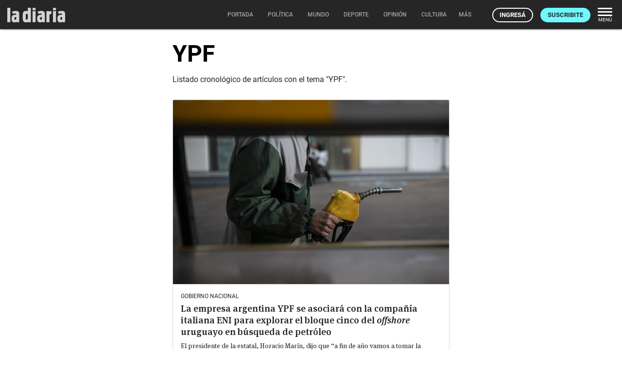

--- FILE ---
content_type: text/html; charset=utf-8
request_url: https://ladiaria.com.uy/tags/ypf/
body_size: 11411
content:
<!doctype html>

<!-- Legacy browsers support  -->
<!--[if lt IE 7]>      <html class="no-js lt-ie9 lt-ie8 lt-ie7" lang="es-UY"> <![endif]-->
<!--[if IE 7]>         <html class="no-js lt-ie9 lt-ie8" lang="es-UY"> <![endif]-->
<!--[if IE 8]>         <html class="no-js lt-ie9" lang="es-UY"> <![endif]-->
<!-- End legacy browsers support  -->
<html class="no-js" lang="es-UY">

  <head>
    <link rel="canonical" href="https://ladiaria.com.uy/tags/ypf/">
    
      <!-- Progressive Web App (PWA) -->
      <link rel="manifest" href="/static/manifest-ladiaria.json">
      <!-- End Progressive Web App (PWA) -->
    
    
      
      
        <!-- Google Tag Manager -->
        <script type="c038d382f352e578e57fd734-text/javascript">
          (function(w,d,s,l,i){w[l]=w[l]||[];w[l].push({'gtm.start':
          new Date().getTime(),event:'gtm.js'});var f=d.getElementsByTagName(s)[0],
          j=d.createElement(s),dl=l!='dataLayer'?'&l='+l:'';j.async=true;j.src=
          'https://www.googletagmanager.com/gtm.js?id='+i+dl;f.parentNode.insertBefore(j,f);
          })(window,document,'script','dataLayer','GTM-T32HCJN');
        </script>
        <!-- End Google Tag Manager -->
      
    

    <!-- Title and description -->
    <title>Artículos sobre YPF | la diaria</title>
    <meta name="description" content="Todos los artículos, noticias y entrevistas en relación al tema YPF publicados por la diaria.">
    <!-- End Title and description -->

    <!-- Meta tags base -->
    <meta charset="utf-8">
    
      <meta name="viewport" content="width=device-width, initial-scale=1">
    
    <!-- End Meta tags base -->

    <!-- RSS feed -->
    <link rel="alternate" type="application/rss+xml" href="https://ladiaria.com.uy/feeds/articulos/">
    <!-- End RSS feed -->

    <!-- Robots -->
    <meta name="robots" content="all">
    <!-- End Robots -->

    <!-- Icons -->
    
      <link rel="icon" href="/static/meta/la-diaria-favicon.ico">
      
        <link rel="apple-touch-icon" sizes="512x512" href="/static/meta/la-diaria-512x512.png">
      
      
        <link rel="apple-touch-icon" sizes="192x192" href="/static/meta/la-diaria-192x192.png">
      
      
        <link rel="apple-touch-icon" sizes="180x180" href="/static/meta/la-diaria-180x180.png">
      
      
        <link rel="icon" type="image/png" sizes="32x32" href="/static/meta/la-diaria-favicon-32x32.png">
      
      
        <link rel="icon" type="image/png" sizes="16x16" href="/static/meta/la-diaria-favicon-16x16.png">
      
    
    <meta name="theme-color" content="#F2F2F2">
    <meta name="mobile-web-app-capable" content="yes">
    <meta name="apple-mobile-web-app-title" content="la diaria">
    <meta name="apple-mobile-web-app-status-bar-style" content="default">
    <!-- End Icons -->

    <!-- CSS -->
    <link rel="stylesheet" href="/static/CACHE/css/output.e26a7b21ec3b.css" type="text/css" media="screen"><link rel="stylesheet" href="/static/CACHE/css/output.5c752d82ea6f.css" type="text/css" media="print">

    
    

    

    
    <!-- End CSS -->

    
  <!-- Open Graph (http://ogp.me) -->
  <meta property="og:title" content="Artículos sobre YPF | la diaria">


    
  <meta property="og:type" content="website">
  <meta property="og:site_name" content="la diaria">
  <meta property="og:url" content="https://ladiaria.com.uytags/ypf">
  
    <meta property="og:image" content="https://ladiaria.com.uy/static/meta/la-diaria-1000x1000.png">
  
  <!-- End Open Graph (http://ogp.me) -->


    <!-- Schema (https://schema.org) -->
    
  <script type='application/ld+json'>
    {
      "@context": "https://schema.org",
      "@graph": [
        {
          "@type": "WebSite",
          "@id": "https://ladiaria.com.uy/",
          "url": "https://ladiaria.com.uy/",
          "name": "la diaria",
          "inLanguage": "es"
        },
        {
          "@type": "CollectionPage",
          "@id": "https://ladiaria.com.uytags/ypf",
          "url": "https://ladiaria.com.uytags/ypf",
          "name": "Artículos sobre YPF",
          "isPartOf": {
            "@id": "https://ladiaria.com.uy/"
          },
          "inLanguage": "es"
        }
      ]
    }
  </script>

    <!-- End Schema (https://schema.org) -->

    <!-- Legacy browsers support  -->
    <!--[if lt IE 9]>
      <script src="/static/js/vendor/html5shiv.min.js"></script>
    <![endif]-->
    <!-- End legacy browsers support  -->

    
      <!-- User data -->
      <script type="c038d382f352e578e57fd734-text/javascript">
        LDUser = {};
        
          LDUser.is_authenticated = false;
        
      </script>
      <!-- End user data -->
    

    
    
      <script type="c038d382f352e578e57fd734-text/javascript">
        
        
        
        document.addEventListener('DOMContentLoaded', function() {
          
          const sentryScript = document.createElement('script');
          sentryScript.src = '/static/js/vendor/sentry.min.js';
          sentryScript.setAttribute('data-cfasync', 'false');

          
          sentryScript.onload = function() {
            Sentry.init({
              
              dsn: "https://f5487d4168ff4263ba7e9de853737ffa@o4510427134164992.ingest.us.sentry.io/4510427136720896",

              
              
              environment: "production",

              
              
              
              

              
              
              
              
              
              
              
              
              
              
              
              
              
              
              tracesSampleRate: 0.0,

              
              
              
              
              
              beforeSend(event, hint) {
                
                
                
                if (typeof LDUser !== 'undefined' && LDUser.is_authenticated) {
                  event.user = {
                    id: LDUser.id,
                    email: LDUser.email || undefined,
                    subscriber: LDUser.subscriber,
                    subscriber_id: LDUser.subscriber_id,
                  };
                }

                
                
                
                if (hint.originalException && hint.originalException.stack) {
                  const stack = hint.originalException.stack;
                  if (stack.includes('chrome-extension://') || stack.includes('moz-extension://')) {
                    return null;
                  }
                }

                
                
                
                if (hint.originalException && hint.originalException.message) {
                  const message = hint.originalException.message.toLowerCase();
                  const ignoredMessages = ['network request failed', 'failed to fetch', 'networkerror'];
                  if (ignoredMessages.some(ignored => message.includes(ignored))) {
                    return null;
                  }
                }

                
                return event;
              },

              
              
              
              ignoreErrors: [
                
                'top.GLOBALS',
                'canvas.contentDocument',
                'atomicFindClose',

                
                'fb_xd_fragment',

                
                'NetworkError',
                'Network request failed',
                'Failed to fetch',

                
                'ChunkLoadError',
                'Loading chunk',

                
                
                'ResizeObserver loop limit exceeded',
                'ResizeObserver loop completed with undelivered notifications',
              ],
            });

            
            
            

            
            

            
            
              Sentry.setTag('page_type', 'other');
            
          };

          
          document.head.appendChild(sentryScript);
        });
      </script>
    
    <!-- End Sentry JavaScript SDK -->

    <!-- JavaScript -->
    <script src="/static/js/index_functions.js" type="c038d382f352e578e57fd734-text/javascript"></script>
    <script src="/static/js/index_pwa_function.js" type="c038d382f352e578e57fd734-text/javascript"></script>
    <script src="/static/js/index_sw_call.js" type="c038d382f352e578e57fd734-text/javascript"></script>
    <script src="/static/admin/js/vendor/jquery/jquery.min.js" type="c038d382f352e578e57fd734-text/javascript"></script>
    
    
    <!-- End JavaScript -->

  </head>
  <body class=" interior tag-page ladiaria-pub">
    <a class="skip-main" href="#main-content">Saltar a contenido</a>
    
      <!-- Google Tag Manager (noscript) -->
      <noscript>
        <iframe src="https://www.googletagmanager.com/ns.html?id=GTM-T32HCJN"
                height="0" width="0" style="display:none;visibility:hidden"></iframe>
      </noscript>
      <!-- End Google Tag Manager (noscript) -->
    
    <!-- Legacy browser alert -->
    <!--[if lte IE 11]>
      <p class="browserupgrade">El sitio web de la diaria no funciona apropiadamente en Internet Explorer. Para una experiencia óptima te recomendamos instalar un navegador moderno como <a href="https://www.mozilla.org/firefox">Firefox</a>, <a href="https://www.google.com/chrome">Chrome</a> o <a href="https://microsoft.com/edge">Edge</a>.</p>
    <![endif]-->
    <!-- End legacy browser alert -->

    <!-- cabezal -->
    
      <header>
        

<div class="ld-print print-header">
  <img src="/static/img/logo-dark.svg" alt="Logo de la diaria" width="85" height="30" style="height:30px">
</div>
<div id="main-header" class="nav-down">
  <div class="nav-wrapper">
    <a class="header-logo emergentes" href="/"><img src="/static/img/logo-ladiaria.svg" alt="Logo de la diaria" width="119" height="42"></a>
    <div id="nav-principal">
      <nav>
        
  

<ul class="main-menu center hide-on-small-and-down ">
  <li class="nav-menu__portada">
    <a href="/"><span class="inner">Portada</span></a>
  </li>
  
    
      
        <li class="nav-menu__politica">
          <a href="/politica/"><span class="inner">Política</span>
            
          </a>
        </li>
      
    
  
    
      
        <li class="nav-menu__mundo">
          <a href="/mundo/"><span class="inner">Mundo</span>
            
          </a>
        </li>
      
    
  
    
      
        <li class="nav-menu__deporte">
          <a href="/deporte/"><span class="inner">Deporte</span>
            
          </a>
        </li>
      
    
  
    
      
        <li class="nav-menu__opinion">
          <a href="/opinion/"><span class="inner">Opinión</span>
            
          </a>
        </li>
      
    
  
    
      
        <li class="nav-menu__cultura">
          <a href="/cultura/"><span class="inner">Cultura</span>
            
          </a>
        </li>
      
    
  
    
      
        <li class="nav-menu__carnaval">
          <a href="/carnaval/"><span class="inner">Carnaval</span>
            
          </a>
        </li>
      
    
  
    
  
    
  
    
  
    
  
  
  <li class="nav-menu__radio">
    <a href="https://radio.ladiaria.com.uy/" target="_blank" rel="noopener noreferrer"><span class="inner">Radio</span></a>
  </li>

  
    <li>
      <a class="dropdown-button" data-beloworigin="true" href="#!" data-activates="emergentes-dropdown">
        <span class="inner">Emergentes
          <svg xmlns="http://www.w3.org/2000/svg" width="24" height="24" viewBox="0 0 24 24"><path d="M24,24H0V0H24Z" fill="none" opacity="0.87"/><path d="M15.88,9.29,12,13.17,8.12,9.29A1,1,0,0,0,6.71,10.7l4.59,4.59a1,1,0,0,0,1.41,0L17.3,10.7a1,1,0,0,0,0-1.41,1.017,1.017,0,0,0-1.42,0Z" class="nav-fill" fill="#a4a4a4"/></svg>
        </span>
      </a>
    </li>
  
  
  <li>
    <a class="dropdown-button" data-beloworigin="true" href="#!" data-activates="local-dropdown">
      <span class="inner">Local
        <svg xmlns="http://www.w3.org/2000/svg" width="24" height="24" viewBox="0 0 24 24"><path d="M24,24H0V0H24Z" fill="none" opacity="0.87"/><path d="M15.88,9.29,12,13.17,8.12,9.29A1,1,0,0,0,6.71,10.7l4.59,4.59a1,1,0,0,0,1.41,0L17.3,10.7a1,1,0,0,0,0-1.41,1.017,1.017,0,0,0-1.42,0Z" class="nav-fill" fill="#a4a4a4"/></svg>
      </span>
    </a>
  </li>

  
    <li class="nav-menu__apuntes">
      <a class="dropdown-button" data-beloworigin="true" href="#!" data-activates="apuntes-dropdown">
        <span class="inner">apuntes
          <svg xmlns="http://www.w3.org/2000/svg" width="24" height="24" viewBox="0 0 24 24"><path d="M24,24H0V0H24Z" fill="none" opacity="0.87"/><path d="M15.88,9.29,12,13.17,8.12,9.29A1,1,0,0,0,6.71,10.7l4.59,4.59a1,1,0,0,0,1.41,0L17.3,10.7a1,1,0,0,0,0-1.41,1.017,1.017,0,0,0-1.42,0Z" class="nav-fill" fill="#a4a4a4"/></svg>
        </span>
      </a>
    </li>
  
  
  
    <li class="nav-menu__podcast">
      <a href="https://podcasts.ladiaria.com.uy/"><span class="inner">Podcasts</span></a>
    </li>
  

  <li class="nav-menu__more">
    <button class="more-button js-ld-main-menu-toggle">
      <span class="inner">Más</span>
    </button>
  </li>
</ul>


  

  

  

  

  

  

  

  

  

  



  
    <ul id="secciones-dropdown" class="dropdown-content hide-on-small-and-down">
      
    </ul>
    <ul id="secciones-dropdown2" class="dropdown-content hide-on-small-and-down">
      
    </ul>
  



  <ul id="emergentes-dropdown" class="dropdown-content hide-on-small-and-down">
    <li><a href="/ambiente/">Ambiente</a></li><li><a href="/ciencia/">Ciencia</a></li><li><a href="/economia/">Economía</a></li><li><a href="/educacion/">Educación</a></li><li><a href="/feminismos/">Feminismos</a></li><li><a href="/justicia/">Justicia</a></li><li><a href="/salud/">Salud</a></li><li><a href="/trabajo/">Trabajo</a></li>
  </ul>



  <ul id="apuntes-dropdown" class="dropdown-content hide-on-small-and-down">
    
      <li><a href="/seccion/apuntes-del-dia/articulo_mas_reciente/">del día</a></li>
    
      <li><a href="/seccion/apuntes-de-la-semana/articulo_mas_reciente/">de la semana</a></li>
    
  </ul>



  <ul id="local-dropdown" class="dropdown-content hide-on-small-and-down">
    <li><a href="/colonia/">Colonia</a></li>
    <li><a href="/maldonado/">Maldonado</a></li>
  </ul>



        
          <ul class="navbar-right-tools right">
            
              <li>
                <a href="/usuarios/entrar/?next=/tags/ypf/" class="ut-btn ut-btn-light ut-btn-outline ut-btn-s ingresar">Ingresá</a>
              </li>
              <li class="hide-on-small-only">
                <a class="ut-btn ut-btn-s ut-btn-light suscribirse" href="/usuarios/planes/">Suscribite</a>
              </li>
            
            <li class="hide-on-small-and-down">
              <button class="nav-menu-button right js-ld-main-menu-toggle">
                <svg xmlns="http://www.w3.org/2000/svg" width="30" height="17" viewBox="0 0 30 17"><g transform="translate(-2004.711 -1047.227)"><rect width="30" height="3" rx="1.5" transform="translate(2004.711 1047.227)" fill="#fff"/><rect width="30" height="3" rx="1.5" transform="translate(2004.711 1054.227)" fill="#fff"/><rect width="30" height="3" rx="1.5" transform="translate(2004.711 1061.227)" fill="#fff"/></g></svg>
                <span>Menú</span>
              </button>
            </li>
          </ul>
        
      </nav>
    </div>
  </div>
</div>



<div id="nav-principal-full" class="full ld-main-menu js-ld-main-menu">
  <button class="right ld-main-menu__close js-ld-main-menu-toggle" aria-label="Cerrar">
    <svg xmlns="http://www.w3.org/2000/svg" width="40" height="40" viewBox="0 0 24 24"><path fill="none" d="M0 0h24v24H0V0z"/><path d="M18.3 5.71c-.39-.39-1.02-.39-1.41 0L12 10.59 7.11 5.7c-.39-.39-1.02-.39-1.41 0-.39.39-.39 1.02 0 1.41L10.59 12 5.7 16.89c-.39.39-.39 1.02 0 1.41.39.39 1.02.39 1.41 0L12 13.41l4.89 4.89c.39.39 1.02.39 1.41 0 .39-.39.39-1.02 0-1.41L13.41 12l4.89-4.89c.38-.38.38-1.02 0-1.4z"/><title>Cerrar</title></svg>
  </button>
  <div class="modal-content">
    <nav class="ld-main-menu__wrap fullnav">
      <div class="row">
        
  

<div class="today col s12 l4ths">

  
    <div class="ld-main-menu__block ld-main-menu__block--padded">
      <ul>
        <li class="ld-main-menu__item--btn">
          <a class="ut-btn ut-btn-outline" href="/usuarios/entrar/?next=/tags/ypf/">Ingresá</a>
        </li>
        <li class="ld-main-menu__item--btn">
          <a class="ut-btn ut-btn-outline" href="/usuarios/planes/">Suscribite</a>
        </li>
      </ul>
    </div>
  

</div>

<div class="col s12 l4ths">
  <div class="ld-main-menu__block">
    <span class="ld-main-menu__title">Inicio</span>
    <ul class="navmenu-list">
      <li class="ld-main-menu__item">
        <a href="/">Portada</a>
      </li>
    </ul>
  </div>
  <div class="ld-main-menu__block">
    
      <span class="ld-main-menu__title">Áreas</span>
      <ul class="navmenu-list">
        
          <li class="ld-main-menu__item">
            <a href="/politica/">Política</a>
          </li>
        
          <li class="ld-main-menu__item">
            <a href="/mundo/">Mundo</a>
          </li>
        
          <li class="ld-main-menu__item">
            <a href="/deporte/">Deporte</a>
          </li>
        
          <li class="ld-main-menu__item">
            <a href="/opinion/">Opinión</a>
          </li>
        
          <li class="ld-main-menu__item">
            <a href="/cultura/">Cultura</a>
          </li>
        
          <li class="ld-main-menu__item">
            <a href="/carnaval/">Carnaval</a>
          </li>
        
          <li class="ld-main-menu__item">
            <a href="/futuro/">Futuro</a>
          </li>
        
          <li class="ld-main-menu__item">
            <a href="/verifica/">Verifica</a>
          </li>
        
          <li class="ld-main-menu__item">
            <a href="/cotidiana/">Cotidiana</a>
          </li>
        
          <li class="ld-main-menu__item">
            <a href="/libros/">Libros</a>
          </li>
        
      </ul>
    
  </div>
  <div class="ld-main-menu__block">
    
      <span class="ld-main-menu__title">Emergentes</span>
      <ul class="navmenu-list">
        
          <li class="ld-main-menu__item">
            <a href="/ambiente/">
              
                Ambiente
              
            </a>
          </li>
        
          <li class="ld-main-menu__item">
            <a href="/ciencia/">
              
                Ciencia
              
            </a>
          </li>
        
          <li class="ld-main-menu__item">
            <a href="/economia/">
              
                Economía
              
            </a>
          </li>
        
          <li class="ld-main-menu__item">
            <a href="/educacion/">
              
                Educación
              
            </a>
          </li>
        
          <li class="ld-main-menu__item">
            <a href="/feminismos/">
              
                Feminismos
              
            </a>
          </li>
        
          <li class="ld-main-menu__item">
            <a href="/justicia/">
              
                Justicia
              
            </a>
          </li>
        
          <li class="ld-main-menu__item">
            <a href="/salud/">
              
                Salud
              
            </a>
          </li>
        
          <li class="ld-main-menu__item">
            <a href="/trabajo/">
              
                Trabajo
              
            </a>
          </li>
        
      </ul>
    
  </div>
  
  <div class="ld-main-menu__block">
    <span class="ld-main-menu__title">Local</span>
    <ul class="navmenu-list">
      <li class="ld-main-menu__item">
        <a href="/colonia/">Colonia</a>
      </li>
      <li class="ld-main-menu__item">
        <a href="/maldonado/">Maldonado</a>
      </li>
    </ul>
  </div>

</div>

<div class="col s12 l4ths">

  <div class="ld-main-menu__block">
    <span class="ld-main-menu__title">Más</span>
    <ul class="navmenu-list">
      <li class="ld-main-menu__item"><a href="/buscar/">Buscar</a></li>
      
  <li class="ld-main-menu__item">
    <a href="/radio/" target="_blank" rel="noopener noreferrer" class="radio-menu-item">
      <span>Radio</span>
      <svg width="25" height="25" viewBox="0 0 25 25" fill="none" xmlns="http://www.w3.org/2000/svg">
        <g clip-path="url(#clip0_1379_6524)">
        <path d="M14.7665 4.5C14.2229 4.5 13.7826 4.93803 13.7826 5.47884V19.1825C13.7826 19.7233 14.2229 20.1614 14.7665 20.1614C15.3101 20.1614 15.7504 19.7233 15.7504 19.1825V5.47884C15.7504 4.93803 15.3101 4.5 14.7665 4.5Z" fill="#262626"/>
        <path d="M4.92755 16.9804C4.92755 17.5212 5.36785 17.9592 5.91145 17.9592C6.45505 17.9592 6.89535 17.5212 6.89535 16.9804V7.68143C6.89535 7.14062 6.45505 6.70259 5.91145 6.70259C5.36785 6.70259 4.92755 7.14062 4.92755 7.68143V16.9804Z" fill="#262626"/>
        <path d="M17.1046 16.9804C17.1046 17.5212 17.5449 17.9592 18.0885 17.9592C18.6321 17.9592 19.0724 17.5212 19.0724 16.9804V7.68143C19.0724 7.14062 18.6321 6.70259 18.0885 6.70259C17.5449 6.70259 17.1046 7.14062 17.1046 7.68143V16.9804Z" fill="#262626"/>
        <path d="M0.5 13.7989C0.5 14.3397 0.940295 14.7777 1.4839 14.7777C2.0275 14.7777 2.4678 14.3397 2.4678 13.7989V10.8623C2.4678 10.3215 2.0275 9.88351 1.4839 9.88351C0.940295 9.88351 0.5 10.3215 0.5 10.8623V13.7989Z" fill="#262626"/>
        <path d="M10.339 16.4911C10.8826 16.4911 11.3229 16.0531 11.3229 15.5123V9.14983C11.3229 8.60902 10.8826 8.17099 10.339 8.17099C9.7954 8.17099 9.3551 8.60902 9.3551 9.14983V15.5123C9.3551 16.0531 9.7954 16.4911 10.339 16.4911Z" fill="#262626"/>
        <path d="M22.5161 16.4911C23.0597 16.4911 23.5 16.0531 23.5 15.5123V9.14983C23.5 8.60902 23.0597 8.17099 22.5161 8.17099C21.9725 8.17099 21.5322 8.60902 21.5322 9.14983V15.5123C21.5322 16.0531 21.9725 16.4911 22.5161 16.4911Z" fill="#262626"/>
        </g>
        <defs>
        <clipPath id="clip0_1379_6524">
        <rect width="24" height="24" fill="white" transform="translate(0.5 0.5)"/>
        </clipPath>
        </defs>
      </svg>
    </a>
  </li>
  <li class="ld-main-menu__item"><a href="/especiales/">Especiales</a></li>

      <li class="ld-main-menu__item"><a href="/masleidos/">Lo más leído</a></li>
      <li class="ld-main-menu__item"><a href="/en-vivo/">En vivo</a></li>
      
        <li class="ld-main-menu__item">
          <a href="/seccion/apuntes-del-dia/articulo_mas_reciente/">Apuntes del día</a>
        </li>
      
        <li class="ld-main-menu__item ld-main-menu__divider">
          <a href="/seccion/apuntes-de-la-semana/articulo_mas_reciente/">Apuntes de la semana</a>
        </li>
      
      
  
    
        
          <li class="ld-main-menu__item">
            <a href="/le-monde-diplomatique/">
              
                Le Monde
              
            </a>
          </li>
        
          <li class="ld-main-menu__item">
            <a href="/lento/">
              
                Lento
              
            </a>
          </li>
        
          <li class="ld-main-menu__item ld-main-menu__divider">
            <a href="/gigantes/">
              
                Gigantes
              
            </a>
          </li>
        
      
  
  <li class="ld-main-menu__item"><a href="/seccion/fotografia/">Fotografía</a></li>
  <li class="ld-main-menu__item"><a href="/seccion/humor/">Humor</a></li>
  <li class="ld-main-menu__item ld-main-menu__divider"><a href="/crucigramas/">Crucigramas</a></li>
  <li class="ld-main-menu__item ld-main-menu__divider">
    <a href="https://ayuda.ladiaria.com.uy/proyectos-archivados/">Archivado</a>
  </li>
  <li class="ld-main-menu__item"><a href="https://eventos.ladiaria.com.uy/" target="_blank" rel="noopener noreferrer">Eventos</a></li>
  <li class="ld-main-menu__item"><a href="https://beneficios.ladiaria.com.uy/" target="_blank" rel="noopener noreferrer">Beneficios</a></li>
  <li class="ld-main-menu__item ld-main-menu__divider"><a href="https://premio.ladiaria.com.uy/" target="_blank" rel="noopener noreferrer">Premio</a></li>
  
  <li class="ld-main-menu__item">
    <a href="/escuchar/">Escuchar <svg xmlns="http://www.w3.org/2000/svg" width="21.473" height="20.182" viewBox="0 0 21.473 20.182" class="icon"><path d="M3,11.246v4.772a1.2,1.2,0,0,0,1.193,1.193H7.772L11.7,21.136a1.2,1.2,0,0,0,2.04-.847V6.964a1.2,1.2,0,0,0-2.04-.847L7.772,10.054H4.193A1.2,1.2,0,0,0,3,11.246Zm16.1,2.386a5.369,5.369,0,0,0-2.982-4.807v9.6A5.337,5.337,0,0,0,19.1,13.632ZM16.122,4.626v.239a1.109,1.109,0,0,0,.716,1.014,8.352,8.352,0,0,1,0,15.508,1.092,1.092,0,0,0-.716,1.014v.239a1.075,1.075,0,0,0,1.443,1.014,10.722,10.722,0,0,0,0-20.041,1.07,1.07,0,0,0-1.443,1.014Z" transform="translate(-3 -3.539)" fill="#262626"/></svg></a>
  </li>
  <li class="ld-main-menu__item"><a href="https://podcasts.ladiaria.com.uy/">Podcasts</a></li>
  <li class="ld-main-menu__item"><a href="/usuarios/edicion_impresa/">Edición papel</a></li>

    </ul>
  </div>

</div>


  <div class="col s12 l4ths">
    <div class="ld-main-menu__block">
      <span class="ld-main-menu__title">Seguinos</span>
      <ul class="navmenu-list">
        <li class="ld-main-menu__item small">
          <a href="https://twitter.com/ladiaria" rel="noreferrer noopener">X <svg class="external" xmlns="http://www.w3.org/2000/svg" width="13.25" height="13.25" viewBox="0 0 13.25 13.25"><path d="M0,0H13.25V13.25H0Z" fill="none"></path><g transform="translate(1.656 1.656)"><path d="M12.385,7.969h0a.554.554,0,0,0-.552.552v3.312H4.1V4.1H7.417a.554.554,0,0,0,.552-.552h0A.554.554,0,0,0,7.417,3H4.1A1.107,1.107,0,0,0,3,4.1v7.729a1.107,1.107,0,0,0,1.1,1.1h7.729a1.107,1.107,0,0,0,1.1-1.1V8.521A.554.554,0,0,0,12.385,7.969Z" transform="translate(-3 -3)" fill="#262626"></path><path d="M15.218,3H12.3a.273.273,0,0,0-.193.469L13.175,4.54,8.869,8.847a.55.55,0,0,0,0,.778h0a.55.55,0,0,0,.778,0l4.3-4.3L15.019,6.4a.279.279,0,0,0,.475-.2V3.276A.273.273,0,0,0,15.218,3Z" transform="translate(-5.556 -3)" fill="#262626"></path></g></svg></a>
        </li>
        <li class="ld-main-menu__item small">
          <a href="https://www.facebook.com/ladiaria/" rel="noreferrer noopener">Facebook <svg class="external" xmlns="http://www.w3.org/2000/svg" width="13.25" height="13.25" viewBox="0 0 13.25 13.25"><path d="M0,0H13.25V13.25H0Z" fill="none"></path><g transform="translate(1.656 1.656)"><path d="M12.385,7.969h0a.554.554,0,0,0-.552.552v3.312H4.1V4.1H7.417a.554.554,0,0,0,.552-.552h0A.554.554,0,0,0,7.417,3H4.1A1.107,1.107,0,0,0,3,4.1v7.729a1.107,1.107,0,0,0,1.1,1.1h7.729a1.107,1.107,0,0,0,1.1-1.1V8.521A.554.554,0,0,0,12.385,7.969Z" transform="translate(-3 -3)" fill="#262626"></path><path d="M15.218,3H12.3a.273.273,0,0,0-.193.469L13.175,4.54,8.869,8.847a.55.55,0,0,0,0,.778h0a.55.55,0,0,0,.778,0l4.3-4.3L15.019,6.4a.279.279,0,0,0,.475-.2V3.276A.273.273,0,0,0,15.218,3Z" transform="translate(-5.556 -3)" fill="#262626"></path></g></svg></a>
        </li>
        <li class="ld-main-menu__item small">
          <a href="https://www.instagram.com/ladiaria/" rel="noreferrer noopener">Instagram <svg class="external" xmlns="http://www.w3.org/2000/svg" width="13.25" height="13.25" viewBox="0 0 13.25 13.25"><path d="M0,0H13.25V13.25H0Z" fill="none"></path><g transform="translate(1.656 1.656)"><path d="M12.385,7.969h0a.554.554,0,0,0-.552.552v3.312H4.1V4.1H7.417a.554.554,0,0,0,.552-.552h0A.554.554,0,0,0,7.417,3H4.1A1.107,1.107,0,0,0,3,4.1v7.729a1.107,1.107,0,0,0,1.1,1.1h7.729a1.107,1.107,0,0,0,1.1-1.1V8.521A.554.554,0,0,0,12.385,7.969Z" transform="translate(-3 -3)" fill="#262626"></path><path d="M15.218,3H12.3a.273.273,0,0,0-.193.469L13.175,4.54,8.869,8.847a.55.55,0,0,0,0,.778h0a.55.55,0,0,0,.778,0l4.3-4.3L15.019,6.4a.279.279,0,0,0,.475-.2V3.276A.273.273,0,0,0,15.218,3Z" transform="translate(-5.556 -3)" fill="#262626"></path></g></svg></a>
        </li>
        <li class="ld-main-menu__item small">
          <a href="https://t.me/ladiaria" rel="noreferrer noopener">Telegram <svg class="external" xmlns="http://www.w3.org/2000/svg" width="13.25" height="13.25" viewBox="0 0 13.25 13.25"><path d="M0,0H13.25V13.25H0Z" fill="none"></path><g transform="translate(1.656 1.656)"><path d="M12.385,7.969h0a.554.554,0,0,0-.552.552v3.312H4.1V4.1H7.417a.554.554,0,0,0,.552-.552h0A.554.554,0,0,0,7.417,3H4.1A1.107,1.107,0,0,0,3,4.1v7.729a1.107,1.107,0,0,0,1.1,1.1h7.729a1.107,1.107,0,0,0,1.1-1.1V8.521A.554.554,0,0,0,12.385,7.969Z" transform="translate(-3 -3)" fill="#262626"></path><path d="M15.218,3H12.3a.273.273,0,0,0-.193.469L13.175,4.54,8.869,8.847a.55.55,0,0,0,0,.778h0a.55.55,0,0,0,.778,0l4.3-4.3L15.019,6.4a.279.279,0,0,0,.475-.2V3.276A.273.273,0,0,0,15.218,3Z" transform="translate(-5.556 -3)" fill="#262626"></path></g></svg></a>
        </li>
        <li class="ld-main-menu__item small">
          <a href="https://www.tiktok.com/@ladiaria" rel="noreferrer noopener">TikTok <svg class="external" xmlns="http://www.w3.org/2000/svg" width="13.25" height="13.25" viewBox="0 0 13.25 13.25"><path d="M0,0H13.25V13.25H0Z" fill="none"></path><g transform="translate(1.656 1.656)"><path d="M12.385,7.969h0a.554.554,0,0,0-.552.552v3.312H4.1V4.1H7.417a.554.554,0,0,0,.552-.552h0A.554.554,0,0,0,7.417,3H4.1A1.107,1.107,0,0,0,3,4.1v7.729a1.107,1.107,0,0,0,1.1,1.1h7.729a1.107,1.107,0,0,0,1.1-1.1V8.521A.554.554,0,0,0,12.385,7.969Z" transform="translate(-3 -3)" fill="#262626"></path><path d="M15.218,3H12.3a.273.273,0,0,0-.193.469L13.175,4.54,8.869,8.847a.55.55,0,0,0,0,.778h0a.55.55,0,0,0,.778,0l4.3-4.3L15.019,6.4a.279.279,0,0,0,.475-.2V3.276A.273.273,0,0,0,15.218,3Z" transform="translate(-5.556 -3)" fill="#262626"></path></g></svg></a>
        </li>
        <li class="ld-main-menu__item small">
          <a href="https://ayuda.ladiaria.com.uy/newsletters/">Newsletters</a>
        </li>
        <li class="ld-main-menu__item small">
          <a href="https://ayuda.ladiaria.com.uy/seguir-a-la-diaria-a-traves-de-rss/">RSS</a>
        </li>
        <li class="ld-main-menu__item small">
          <a href="https://ayuda.ladiaria.com.uy/redes/">Más plataformas</a>
        </li>
      </ul>
    </div>
    <div class="ld-main-menu__block">
      <span class="ld-main-menu__title">Ayuda</span>
      <ul class="navmenu-list ">
        <li class="ld-main-menu__item small">
          <a href="https://ayuda.ladiaria.com.uy/">Centro de ayuda</a>
        </li>
        <li class="ld-main-menu__item small">
          <a href="https://ayuda.ladiaria.com.uy/tutoriales/">Tutoriales</a>
        </li>
        <li class="ld-main-menu__item small">
          <a href="https://ayuda.ladiaria.com.uy/accesibilidad/">Accesibilidad</a>
        </li>
        <li class="ld-main-menu__item small">
          <a href="https://ayuda.ladiaria.com.uy/privacidad/">Privacidad</a>
        </li>
        <li class="ld-main-menu__item small">
          <a href="/contacto/">Contacto</a>
        </li>
      </ul>
    </div>
    <div class="ld-main-menu__block">
      <span class="ld-main-menu__title">Nosotros</span>
      <ul class="navmenu-list ">
        <li class="ld-main-menu__item small">
          <a href="/sobre-la-diaria/">Sobre la diaria</a>
        </li>
        <li class="ld-main-menu__item small">
          <a href="https://ayuda.ladiaria.com.uy/equipo-de-la-diaria/">Equipo</a>
        </li>
        <li class="ld-main-menu__item small">
          <a href="https://ayuda.ladiaria.com.uy/historia-de-la-diaria/">Historia</a>
        </li>
      </ul>
    </div>
  </div>



      </div>
    </nav>
  </div>
</div>


  





      </header>
      
        <div class="pwa-prompt" style="display:none;">
          <svg width="44" height="44" viewBox="0 0 44 44" fill="none" xmlns="http://www.w3.org/2000/svg">
            <g clip-path="url(#clip0_722_4218)">
              <path d="M34.8333 31.1667V21.6333C33.9167 21.8167 33 22 32.0833 22H31.1667V33H12.8333V20.1667C12.8333 15.0333 16.8667 11 22 11C22.1833 8.61666 23.2833 6.59999 24.75 4.94999C24.2 4.21666 23.1 3.66666 22 3.66666C19.9833 3.66666 18.3333 5.31666 18.3333 7.33332V7.88332C12.8333 9.53332 9.16667 14.4833 9.16667 20.1667V31.1667L5.5 34.8333V36.6667H38.5V34.8333L34.8333 31.1667ZM18.3333 38.5C18.3333 40.5167 19.9833 42.1667 22 42.1667C24.0167 42.1667 25.6667 40.5167 25.6667 38.5H18.3333Z" fill="#262626"/>
              <path d="M38.5 11.9167C38.5 15.4 35.5667 18.3333 32.0834 18.3333C28.6 18.3333 25.6667 15.4 25.6667 11.9167C25.6667 8.43333 28.6 5.5 32.0834 5.5C35.5667 5.5 38.5 8.43333 38.5 11.9167Z" fill="#FE5B4C"/>
            </g>
            <defs><clipPath id="clip0_722_4218"><rect width="44" height="44" fill="white"/></clipPath></defs>
            <title>Ícono campana</title>
          </svg>
          <span class="title">Activá nuestras notificaciones y<br>enterate antes</span>
          <div class="actions">
            <span class="ut-btn" onclick="if (!window.__cfRLUnblockHandlers) return false; return confirmFunction();" data-cf-modified-c038d382f352e578e57fd734-="">Activar</span>
            <span class="ut-btn ut-btn-outline" style="cursor:pointer;" onclick="if (!window.__cfRLUnblockHandlers) return false; return cancelFunction();" data-cf-modified-c038d382f352e578e57fd734-="">No, gracias</span>
          </div>
          
          
        </div>
      
    

    
      
    

    <!-- Main -->
    <main class="main" id="main-content">
    

    <!-- /container -->
    
  <div class="section_background">
    <div class="container container--narrow">
      <div class="section-detail__head">
        <h1 class="section-detail__title">YPF</h1>
        <p class="section-detail__description">Listado cronológico de artículos con el tema "YPF".</p>
      </div>
      </div>
    </div>
    </div>


    
      <div class="container ">
    

    

    
  <section class="section_module container--narrow">

    
      
        

<article class="ld-grid-simple__area">

  <div class="ld-card ld-card--reg ld-card--NE">

    
    
      <a href="/politica/articulo/2025/11/la-empresa-argentina-ypf-se-asociara-con-la-compania-italiana-eni-para-explorar-el-bloque-cinco-del-offshore-uruguayo-en-busqueda-de-petroleo/">
        <img class="ld-card__img" src="/media/photologue/photos/cache/RS81285_20210525ER_0022-lpr_IkImdbS_700w.jpg" width="700"
             height="467"
             title="Archivo, mayo de 2021. · Foto: Ernesto Ryan" alt="Archivo, mayo de 2021. · Foto: Ernesto Ryan">
      </a>
    

    <div class="ld-card__body">
      <div class="ld-card__section">
        
  
    <span>Gobierno nacional</span>
  

        


  


      </div>
      <h3 class="ld-card__title ">
        <a href="/politica/articulo/2025/11/la-empresa-argentina-ypf-se-asociara-con-la-compania-italiana-eni-para-explorar-el-bloque-cinco-del-offshore-uruguayo-en-busqueda-de-petroleo/">La empresa argentina YPF se asociará con la compañía italiana ENI para explorar el bloque cinco del <em>offshore</em> uruguayo en búsqueda de petróleo</a>
      </h3>
      
        <div class="ld-card__intro">El presidente de la estatal, Horacio Marín, dijo que “a fin de año vamos a tomar la decisión de perforar o no”, pero personalmente cree que la probabilidad de hacerlo "es alta”</div>
      

      <div class="ld-card__byline-wrap">
        <div class="ld-card__byline">
          
          
            
          
          
            <div class="ld-card__date">25 de noviembre de 2025</div>
          
          



  


        </div>
      </div>
    </div>

  </div>

</article>

      
    
      
        

<article class="ld-grid-simple__area">

  <div class="ld-card ld-card--reg ld-card--NE">

    
    
      <a href="/ambiente/articulo/2023/12/ancap-firmo-contrato-con-shell-ypf-y-apa-para-la-exploracion-de-hidrocarburos-en-el-mar/">
        <img class="ld-card__img" src="/media/photologue/photos/cache/RS188714_20231126ER_058-lpr_700w.JPG" width="700"
             height="467" loading="lazy"
             title="Archivo, noviembre de 2023 · Foto: Ernesto Ryan" alt="Archivo, noviembre de 2023 · Foto: Ernesto Ryan">
      </a>
    

    <div class="ld-card__body">
      <div class="ld-card__section">
        
  
    <span>Ambiente y producción</span>
  

        


  


      </div>
      <h3 class="ld-card__title ">
        <a href="/ambiente/articulo/2023/12/ancap-firmo-contrato-con-shell-ypf-y-apa-para-la-exploracion-de-hidrocarburos-en-el-mar/">Ancap firmó contrato con Shell, YPF y APA para la exploración de hidrocarburos en el mar</a>
      </h3>
      
        <div class="ld-card__intro">Se está “entrando en una etapa nueva de la exploración de hidrocarburos en Uruguay, en la que por primera vez todo el mar territorial se encuentra bajo exploración petrolera”, celebró Alejandro Stipanicic</div>
      

      <div class="ld-card__byline-wrap">
        <div class="ld-card__byline">
          
          
            
          
          
            <div class="ld-card__date">12 de diciembre de 2023</div>
          
          



  


        </div>
      </div>
    </div>

  </div>

</article>

      
    
      
        

<article class="ld-grid-simple__area">

  <div class="ld-card ld-card--reg ld-card--NE">

    
    
      <a href="/mundo/articulo/2023/11/milei-confirmo-que-ira-por-la-privatizacion-de-los-medios-publicos-y-de-ypf-la-petrolera-estatal/">
        <img class="ld-card__img" src="/media/photologue/photos/cache/20231120ER_019_700w.JPG" width="700"
             height="467" loading="lazy"
             title="Javier Milei, tras conocerse los resultados electorales, el 19 de noviembre, en Buenos Aires. · Foto: AFP" alt="Javier Milei, tras conocerse los resultados electorales, el 19 de noviembre, en Buenos Aires. · Foto: AFP">
      </a>
    

    <div class="ld-card__body">
      <div class="ld-card__section">
        
  
    <span>Argentina</span>
  

        


  


      </div>
      <h3 class="ld-card__title ">
        <a href="/mundo/articulo/2023/11/milei-confirmo-que-ira-por-la-privatizacion-de-los-medios-publicos-y-de-ypf-la-petrolera-estatal/">Milei confirmó que irá por la privatización de los medios públicos y de YPF, la petrolera estatal</a>
      </h3>
      
        <div class="ld-card__intro">El presidente electo de Argentina aseguró que la educación y la salud son “dependencias de las provincias” y no está en su agenda intervenir en el tema</div>
      

      <div class="ld-card__byline-wrap">
        <div class="ld-card__byline">
          
          
            
          
          
            <div class="ld-card__date">20 de noviembre de 2023</div>
          
          



  


        </div>
      </div>
    </div>

  </div>

</article>

      
    

    

  </section>


    

    
      </div>
    

    </main>

    
      <footer class="footer-portada">
        


  <div class="separador-franja"></div>
  <div class="container latest_edition">
    <div class="row white-text">
      
  

<div class="today col s12 l4ths">

  
    <div class="ld-main-menu__block ld-main-menu__block--padded">
      <ul>
        <li class="ld-main-menu__item--btn">
          <a class="ut-btn ut-btn-outline" href="/usuarios/entrar/?next=/tags/ypf/">Ingresá</a>
        </li>
        <li class="ld-main-menu__item--btn">
          <a class="ut-btn ut-btn-outline" href="/usuarios/planes/">Suscribite</a>
        </li>
      </ul>
    </div>
  

</div>

<div class="col s12 l4ths">
  <div class="ld-main-menu__block">
    <span class="ld-main-menu__title">Inicio</span>
    <ul class="navmenu-list">
      <li class="ld-main-menu__item">
        <a href="/">Portada</a>
      </li>
    </ul>
  </div>
  <div class="ld-main-menu__block">
    
      <span class="ld-main-menu__title">Áreas</span>
      <ul class="navmenu-list">
        
          <li class="ld-main-menu__item">
            <a href="/politica/">Política</a>
          </li>
        
          <li class="ld-main-menu__item">
            <a href="/mundo/">Mundo</a>
          </li>
        
          <li class="ld-main-menu__item">
            <a href="/deporte/">Deporte</a>
          </li>
        
          <li class="ld-main-menu__item">
            <a href="/opinion/">Opinión</a>
          </li>
        
          <li class="ld-main-menu__item">
            <a href="/cultura/">Cultura</a>
          </li>
        
          <li class="ld-main-menu__item">
            <a href="/carnaval/">Carnaval</a>
          </li>
        
          <li class="ld-main-menu__item">
            <a href="/futuro/">Futuro</a>
          </li>
        
          <li class="ld-main-menu__item">
            <a href="/verifica/">Verifica</a>
          </li>
        
          <li class="ld-main-menu__item">
            <a href="/cotidiana/">Cotidiana</a>
          </li>
        
          <li class="ld-main-menu__item">
            <a href="/libros/">Libros</a>
          </li>
        
      </ul>
    
  </div>
  <div class="ld-main-menu__block">
    
      <span class="ld-main-menu__title">Emergentes</span>
      <ul class="navmenu-list">
        
          <li class="ld-main-menu__item">
            <a href="/ambiente/">
              
                Ambiente
              
            </a>
          </li>
        
          <li class="ld-main-menu__item">
            <a href="/ciencia/">
              
                Ciencia
              
            </a>
          </li>
        
          <li class="ld-main-menu__item">
            <a href="/economia/">
              
                Economía
              
            </a>
          </li>
        
          <li class="ld-main-menu__item">
            <a href="/educacion/">
              
                Educación
              
            </a>
          </li>
        
          <li class="ld-main-menu__item">
            <a href="/feminismos/">
              
                Feminismos
              
            </a>
          </li>
        
          <li class="ld-main-menu__item">
            <a href="/justicia/">
              
                Justicia
              
            </a>
          </li>
        
          <li class="ld-main-menu__item">
            <a href="/salud/">
              
                Salud
              
            </a>
          </li>
        
          <li class="ld-main-menu__item">
            <a href="/trabajo/">
              
                Trabajo
              
            </a>
          </li>
        
      </ul>
    
  </div>
  
  <div class="ld-main-menu__block">
    <span class="ld-main-menu__title">Local</span>
    <ul class="navmenu-list">
      <li class="ld-main-menu__item">
        <a href="/colonia/">Colonia</a>
      </li>
      <li class="ld-main-menu__item">
        <a href="/maldonado/">Maldonado</a>
      </li>
    </ul>
  </div>

</div>

<div class="col s12 l4ths">

  <div class="ld-main-menu__block">
    <span class="ld-main-menu__title">Más</span>
    <ul class="navmenu-list">
      <li class="ld-main-menu__item"><a href="/buscar/">Buscar</a></li>
      
  <li class="ld-main-menu__item">
    <a href="/radio/" target="_blank" rel="noopener noreferrer" class="radio-menu-item">
      <span>Radio</span>
      <svg width="25" height="25" viewBox="0 0 25 25" fill="none" xmlns="http://www.w3.org/2000/svg">
        <g clip-path="url(#clip0_1379_6524)">
        <path d="M14.7665 4.5C14.2229 4.5 13.7826 4.93803 13.7826 5.47884V19.1825C13.7826 19.7233 14.2229 20.1614 14.7665 20.1614C15.3101 20.1614 15.7504 19.7233 15.7504 19.1825V5.47884C15.7504 4.93803 15.3101 4.5 14.7665 4.5Z" fill="#262626"/>
        <path d="M4.92755 16.9804C4.92755 17.5212 5.36785 17.9592 5.91145 17.9592C6.45505 17.9592 6.89535 17.5212 6.89535 16.9804V7.68143C6.89535 7.14062 6.45505 6.70259 5.91145 6.70259C5.36785 6.70259 4.92755 7.14062 4.92755 7.68143V16.9804Z" fill="#262626"/>
        <path d="M17.1046 16.9804C17.1046 17.5212 17.5449 17.9592 18.0885 17.9592C18.6321 17.9592 19.0724 17.5212 19.0724 16.9804V7.68143C19.0724 7.14062 18.6321 6.70259 18.0885 6.70259C17.5449 6.70259 17.1046 7.14062 17.1046 7.68143V16.9804Z" fill="#262626"/>
        <path d="M0.5 13.7989C0.5 14.3397 0.940295 14.7777 1.4839 14.7777C2.0275 14.7777 2.4678 14.3397 2.4678 13.7989V10.8623C2.4678 10.3215 2.0275 9.88351 1.4839 9.88351C0.940295 9.88351 0.5 10.3215 0.5 10.8623V13.7989Z" fill="#262626"/>
        <path d="M10.339 16.4911C10.8826 16.4911 11.3229 16.0531 11.3229 15.5123V9.14983C11.3229 8.60902 10.8826 8.17099 10.339 8.17099C9.7954 8.17099 9.3551 8.60902 9.3551 9.14983V15.5123C9.3551 16.0531 9.7954 16.4911 10.339 16.4911Z" fill="#262626"/>
        <path d="M22.5161 16.4911C23.0597 16.4911 23.5 16.0531 23.5 15.5123V9.14983C23.5 8.60902 23.0597 8.17099 22.5161 8.17099C21.9725 8.17099 21.5322 8.60902 21.5322 9.14983V15.5123C21.5322 16.0531 21.9725 16.4911 22.5161 16.4911Z" fill="#262626"/>
        </g>
        <defs>
        <clipPath id="clip0_1379_6524">
        <rect width="24" height="24" fill="white" transform="translate(0.5 0.5)"/>
        </clipPath>
        </defs>
      </svg>
    </a>
  </li>
  <li class="ld-main-menu__item"><a href="/especiales/">Especiales</a></li>

      <li class="ld-main-menu__item"><a href="/masleidos/">Lo más leído</a></li>
      <li class="ld-main-menu__item"><a href="/en-vivo/">En vivo</a></li>
      
        <li class="ld-main-menu__item">
          <a href="/seccion/apuntes-del-dia/articulo_mas_reciente/">Apuntes del día</a>
        </li>
      
        <li class="ld-main-menu__item ld-main-menu__divider">
          <a href="/seccion/apuntes-de-la-semana/articulo_mas_reciente/">Apuntes de la semana</a>
        </li>
      
      
  
    
        
          <li class="ld-main-menu__item">
            <a href="/le-monde-diplomatique/">
              
                Le Monde
              
            </a>
          </li>
        
          <li class="ld-main-menu__item">
            <a href="/lento/">
              
                Lento
              
            </a>
          </li>
        
          <li class="ld-main-menu__item ld-main-menu__divider">
            <a href="/gigantes/">
              
                Gigantes
              
            </a>
          </li>
        
      
  
  <li class="ld-main-menu__item"><a href="/seccion/fotografia/">Fotografía</a></li>
  <li class="ld-main-menu__item"><a href="/seccion/humor/">Humor</a></li>
  <li class="ld-main-menu__item ld-main-menu__divider"><a href="/crucigramas/">Crucigramas</a></li>
  <li class="ld-main-menu__item ld-main-menu__divider">
    <a href="https://ayuda.ladiaria.com.uy/proyectos-archivados/">Archivado</a>
  </li>
  <li class="ld-main-menu__item"><a href="https://eventos.ladiaria.com.uy/" target="_blank" rel="noopener noreferrer">Eventos</a></li>
  <li class="ld-main-menu__item"><a href="https://beneficios.ladiaria.com.uy/" target="_blank" rel="noopener noreferrer">Beneficios</a></li>
  <li class="ld-main-menu__item ld-main-menu__divider"><a href="https://premio.ladiaria.com.uy/" target="_blank" rel="noopener noreferrer">Premio</a></li>
  
  <li class="ld-main-menu__item">
    <a href="/escuchar/">Escuchar <svg xmlns="http://www.w3.org/2000/svg" width="21.473" height="20.182" viewBox="0 0 21.473 20.182" class="icon"><path d="M3,11.246v4.772a1.2,1.2,0,0,0,1.193,1.193H7.772L11.7,21.136a1.2,1.2,0,0,0,2.04-.847V6.964a1.2,1.2,0,0,0-2.04-.847L7.772,10.054H4.193A1.2,1.2,0,0,0,3,11.246Zm16.1,2.386a5.369,5.369,0,0,0-2.982-4.807v9.6A5.337,5.337,0,0,0,19.1,13.632ZM16.122,4.626v.239a1.109,1.109,0,0,0,.716,1.014,8.352,8.352,0,0,1,0,15.508,1.092,1.092,0,0,0-.716,1.014v.239a1.075,1.075,0,0,0,1.443,1.014,10.722,10.722,0,0,0,0-20.041,1.07,1.07,0,0,0-1.443,1.014Z" transform="translate(-3 -3.539)" fill="#262626"/></svg></a>
  </li>
  <li class="ld-main-menu__item"><a href="https://podcasts.ladiaria.com.uy/">Podcasts</a></li>
  <li class="ld-main-menu__item"><a href="/usuarios/edicion_impresa/">Edición papel</a></li>

    </ul>
  </div>

</div>


  <div class="col s12 l4ths">
    <div class="ld-main-menu__block">
      <span class="ld-main-menu__title">Seguinos</span>
      <ul class="navmenu-list">
        <li class="ld-main-menu__item small">
          <a href="https://twitter.com/ladiaria" rel="noreferrer noopener">X <svg class="external" xmlns="http://www.w3.org/2000/svg" width="13.25" height="13.25" viewBox="0 0 13.25 13.25"><path d="M0,0H13.25V13.25H0Z" fill="none"></path><g transform="translate(1.656 1.656)"><path d="M12.385,7.969h0a.554.554,0,0,0-.552.552v3.312H4.1V4.1H7.417a.554.554,0,0,0,.552-.552h0A.554.554,0,0,0,7.417,3H4.1A1.107,1.107,0,0,0,3,4.1v7.729a1.107,1.107,0,0,0,1.1,1.1h7.729a1.107,1.107,0,0,0,1.1-1.1V8.521A.554.554,0,0,0,12.385,7.969Z" transform="translate(-3 -3)" fill="#262626"></path><path d="M15.218,3H12.3a.273.273,0,0,0-.193.469L13.175,4.54,8.869,8.847a.55.55,0,0,0,0,.778h0a.55.55,0,0,0,.778,0l4.3-4.3L15.019,6.4a.279.279,0,0,0,.475-.2V3.276A.273.273,0,0,0,15.218,3Z" transform="translate(-5.556 -3)" fill="#262626"></path></g></svg></a>
        </li>
        <li class="ld-main-menu__item small">
          <a href="https://www.facebook.com/ladiaria/" rel="noreferrer noopener">Facebook <svg class="external" xmlns="http://www.w3.org/2000/svg" width="13.25" height="13.25" viewBox="0 0 13.25 13.25"><path d="M0,0H13.25V13.25H0Z" fill="none"></path><g transform="translate(1.656 1.656)"><path d="M12.385,7.969h0a.554.554,0,0,0-.552.552v3.312H4.1V4.1H7.417a.554.554,0,0,0,.552-.552h0A.554.554,0,0,0,7.417,3H4.1A1.107,1.107,0,0,0,3,4.1v7.729a1.107,1.107,0,0,0,1.1,1.1h7.729a1.107,1.107,0,0,0,1.1-1.1V8.521A.554.554,0,0,0,12.385,7.969Z" transform="translate(-3 -3)" fill="#262626"></path><path d="M15.218,3H12.3a.273.273,0,0,0-.193.469L13.175,4.54,8.869,8.847a.55.55,0,0,0,0,.778h0a.55.55,0,0,0,.778,0l4.3-4.3L15.019,6.4a.279.279,0,0,0,.475-.2V3.276A.273.273,0,0,0,15.218,3Z" transform="translate(-5.556 -3)" fill="#262626"></path></g></svg></a>
        </li>
        <li class="ld-main-menu__item small">
          <a href="https://www.instagram.com/ladiaria/" rel="noreferrer noopener">Instagram <svg class="external" xmlns="http://www.w3.org/2000/svg" width="13.25" height="13.25" viewBox="0 0 13.25 13.25"><path d="M0,0H13.25V13.25H0Z" fill="none"></path><g transform="translate(1.656 1.656)"><path d="M12.385,7.969h0a.554.554,0,0,0-.552.552v3.312H4.1V4.1H7.417a.554.554,0,0,0,.552-.552h0A.554.554,0,0,0,7.417,3H4.1A1.107,1.107,0,0,0,3,4.1v7.729a1.107,1.107,0,0,0,1.1,1.1h7.729a1.107,1.107,0,0,0,1.1-1.1V8.521A.554.554,0,0,0,12.385,7.969Z" transform="translate(-3 -3)" fill="#262626"></path><path d="M15.218,3H12.3a.273.273,0,0,0-.193.469L13.175,4.54,8.869,8.847a.55.55,0,0,0,0,.778h0a.55.55,0,0,0,.778,0l4.3-4.3L15.019,6.4a.279.279,0,0,0,.475-.2V3.276A.273.273,0,0,0,15.218,3Z" transform="translate(-5.556 -3)" fill="#262626"></path></g></svg></a>
        </li>
        <li class="ld-main-menu__item small">
          <a href="https://t.me/ladiaria" rel="noreferrer noopener">Telegram <svg class="external" xmlns="http://www.w3.org/2000/svg" width="13.25" height="13.25" viewBox="0 0 13.25 13.25"><path d="M0,0H13.25V13.25H0Z" fill="none"></path><g transform="translate(1.656 1.656)"><path d="M12.385,7.969h0a.554.554,0,0,0-.552.552v3.312H4.1V4.1H7.417a.554.554,0,0,0,.552-.552h0A.554.554,0,0,0,7.417,3H4.1A1.107,1.107,0,0,0,3,4.1v7.729a1.107,1.107,0,0,0,1.1,1.1h7.729a1.107,1.107,0,0,0,1.1-1.1V8.521A.554.554,0,0,0,12.385,7.969Z" transform="translate(-3 -3)" fill="#262626"></path><path d="M15.218,3H12.3a.273.273,0,0,0-.193.469L13.175,4.54,8.869,8.847a.55.55,0,0,0,0,.778h0a.55.55,0,0,0,.778,0l4.3-4.3L15.019,6.4a.279.279,0,0,0,.475-.2V3.276A.273.273,0,0,0,15.218,3Z" transform="translate(-5.556 -3)" fill="#262626"></path></g></svg></a>
        </li>
        <li class="ld-main-menu__item small">
          <a href="https://www.tiktok.com/@ladiaria" rel="noreferrer noopener">TikTok <svg class="external" xmlns="http://www.w3.org/2000/svg" width="13.25" height="13.25" viewBox="0 0 13.25 13.25"><path d="M0,0H13.25V13.25H0Z" fill="none"></path><g transform="translate(1.656 1.656)"><path d="M12.385,7.969h0a.554.554,0,0,0-.552.552v3.312H4.1V4.1H7.417a.554.554,0,0,0,.552-.552h0A.554.554,0,0,0,7.417,3H4.1A1.107,1.107,0,0,0,3,4.1v7.729a1.107,1.107,0,0,0,1.1,1.1h7.729a1.107,1.107,0,0,0,1.1-1.1V8.521A.554.554,0,0,0,12.385,7.969Z" transform="translate(-3 -3)" fill="#262626"></path><path d="M15.218,3H12.3a.273.273,0,0,0-.193.469L13.175,4.54,8.869,8.847a.55.55,0,0,0,0,.778h0a.55.55,0,0,0,.778,0l4.3-4.3L15.019,6.4a.279.279,0,0,0,.475-.2V3.276A.273.273,0,0,0,15.218,3Z" transform="translate(-5.556 -3)" fill="#262626"></path></g></svg></a>
        </li>
        <li class="ld-main-menu__item small">
          <a href="https://ayuda.ladiaria.com.uy/newsletters/">Newsletters</a>
        </li>
        <li class="ld-main-menu__item small">
          <a href="https://ayuda.ladiaria.com.uy/seguir-a-la-diaria-a-traves-de-rss/">RSS</a>
        </li>
        <li class="ld-main-menu__item small">
          <a href="https://ayuda.ladiaria.com.uy/redes/">Más plataformas</a>
        </li>
      </ul>
    </div>
    <div class="ld-main-menu__block">
      <span class="ld-main-menu__title">Ayuda</span>
      <ul class="navmenu-list ">
        <li class="ld-main-menu__item small">
          <a href="https://ayuda.ladiaria.com.uy/">Centro de ayuda</a>
        </li>
        <li class="ld-main-menu__item small">
          <a href="https://ayuda.ladiaria.com.uy/tutoriales/">Tutoriales</a>
        </li>
        <li class="ld-main-menu__item small">
          <a href="https://ayuda.ladiaria.com.uy/accesibilidad/">Accesibilidad</a>
        </li>
        <li class="ld-main-menu__item small">
          <a href="https://ayuda.ladiaria.com.uy/privacidad/">Privacidad</a>
        </li>
        <li class="ld-main-menu__item small">
          <a href="/contacto/">Contacto</a>
        </li>
      </ul>
    </div>
    <div class="ld-main-menu__block">
      <span class="ld-main-menu__title">Nosotros</span>
      <ul class="navmenu-list ">
        <li class="ld-main-menu__item small">
          <a href="/sobre-la-diaria/">Sobre la diaria</a>
        </li>
        <li class="ld-main-menu__item small">
          <a href="https://ayuda.ladiaria.com.uy/equipo-de-la-diaria/">Equipo</a>
        </li>
        <li class="ld-main-menu__item small">
          <a href="https://ayuda.ladiaria.com.uy/historia-de-la-diaria/">Historia</a>
        </li>
      </ul>
    </div>
  </div>



    </div>
  </div>


  <div class="row">
    <div class="col s12 center">
      <a href="/" title="Ir a portada" class="header-logo">
        
  <svg xmlns="http://www.w3.org/2000/svg" width="159" height="40" viewBox="0 0 256.54 64.704"><g transform="translate(22618.9 -2718.1)"><g transform="translate(-22618.9 2718.1)"><rect width="13.291" height="10.589" transform="translate(112.314 0.438)" fill="#262626" class="dofill" /><rect width="13.291" height="10.589" transform="translate(202.939 0.438)" fill="#262626" class="dofill"/><path d="M26.055-1528.431c-3.87-4.089-4.455-10-4.455-21.689,0-11.173.511-18.476,4.747-22.492,1.9-1.753,4.6-3.14,9.055-3.14,4.309,0,6.864.511,9.055,1.825V-1589.7H57.748v64.336l-11.173.146-.365-2.41C43.362-1525.583,40-1525,34.891-1525A11.425,11.425,0,0,1,26.055-1528.431Zm18.4-21.251c0-10.735-.511-13.218-5.112-13.218-3.87,0-4.309,2.483-4.309,13.218,0,10.662.511,12.634,4.309,12.634C43.873-1537.048,44.457-1538.874,44.457-1549.682Z" transform="translate(46.679 1589.7)" fill="#262626" fill-rule="evenodd" class="dofill" /><path d="M-71.9-1589.6h13.364v64.19H-71.9Z" transform="translate(71.9 1589.673)" fill="#262626" class="dofill"/><path d="M-11.77-1555.172c0-5.185-.876-9.274-2.921-11.538-2.264-2.556-6.572-4.09-12.341-4.09a57.932,57.932,0,0,0-16.5,2.921l3.067,10.443a30.337,30.337,0,0,1,12.56-1.753c1.607.219,2.921,1.68,2.994,5.477h-.8c-14.313,0-20.082,3.213-20.082,17.161,0,13.51,4.747,16.65,12.853,16.65,5.112,0,7.741-.8,9.712-2.629l.511,2.337,10.735-.292Zm-13.145,11.9.073,5.55c0,4.308-.657,6.5-4.747,6.5-2.775,0-3.359-1.533-3.359-6.353C-32.947-1541.882-32.436-1543.269-24.915-1543.269Z" transform="translate(64.86 1584.602)" fill="#262626" class="dofill" fill-rule="evenodd"/><path d="M266.83-1555.172c0-5.185-.876-9.274-2.921-11.538-2.264-2.556-6.572-4.09-12.341-4.09a57.434,57.434,0,0,0-16.5,2.921l3.067,10.443a30.337,30.337,0,0,1,12.56-1.753c1.607.219,2.921,1.68,2.994,5.477h-.8c-14.313,0-20.082,3.213-20.082,17.161,0,13.51,4.747,16.65,12.853,16.65,5.112,0,7.741-.8,9.712-2.629l.511,2.337,10.735-.292Zm-13.072,11.9.073,5.55c0,4.308-.657,6.5-4.747,6.5-2.775,0-3.359-1.533-3.359-6.353C245.726-1541.882,246.164-1543.269,253.758-1543.269Z" transform="translate(-10.29 1584.602)" fill="#262626"  class="dofill" fill-rule="evenodd"/><rect width="13.291" height="49.804" transform="translate(202.939 14.532)" fill="#262626" class="dofill" /><path d="M165.8-1569.243l11.1-.657.584,2.7c2.41-1.9,5.477-2.629,10.516-2.7v13.072c-5.915.146-8.836,1.9-8.836,8.617v28.115H165.8Z" transform="translate(7.782 1584.359)" fill="#262626" class="dofill" /><path d="M143.63-1555.172c0-5.185-.8-9.274-2.921-11.538-2.264-2.556-6.572-4.09-12.341-4.09a57.932,57.932,0,0,0-16.5,2.921l3.067,10.443a30.338,30.338,0,0,1,12.56-1.753c1.607.219,2.921,1.68,2.994,5.477h-.8c-14.313,0-20.082,3.213-20.082,17.161,0,13.51,4.747,16.65,12.853,16.65,5.112,0,7.741-.8,9.712-2.629l.511,2.337,10.735-.292Zm-13.145,11.9.073,5.55c0,4.308-.657,6.5-4.747,6.5-2.775,0-3.359-1.533-3.359-6.353C122.453-1541.882,122.964-1543.269,130.485-1543.269Z" transform="translate(22.942 1584.602)" fill="#262626"  class="dofill" fill-rule="evenodd"/><rect width="13.291" height="49.804" transform="translate(112.314 14.532)" fill="#262626"  class="dofill" /><path d="M26.055-1528.431c-3.87-4.089-4.455-10-4.455-21.689,0-11.173.511-18.476,4.747-22.492,1.9-1.753,4.6-3.14,9.055-3.14,4.309,0,6.864.511,9.055,1.825V-1589.7H57.748v64.336l-11.173.146-.365-2.41C43.362-1525.583,40-1525,34.891-1525A11.425,11.425,0,0,1,26.055-1528.431Zm18.4-21.251c0-10.735-.511-13.218-5.112-13.218-3.87,0-4.309,2.483-4.309,13.218,0,10.662.511,12.634,4.309,12.634C43.873-1537.048,44.457-1538.874,44.457-1549.682Z" transform="translate(46.679 1589.7)" fill="#262626" class="dofill" fill-rule="evenodd"/><path d="M-71.9-1589.6h13.364v64.19H-71.9Z" transform="translate(71.9 1589.673)" fill="#262626" class="dofill" /><path d="M-11.77-1555.172c0-5.185-.876-9.274-2.921-11.538-2.264-2.556-6.572-4.09-12.341-4.09a57.932,57.932,0,0,0-16.5,2.921l3.067,10.443a30.337,30.337,0,0,1,12.56-1.753c1.607.219,2.921,1.68,2.994,5.477h-.8c-14.313,0-20.082,3.213-20.082,17.161,0,13.51,4.747,16.65,12.853,16.65,5.112,0,7.741-.8,9.712-2.629l.511,2.337,10.735-.292Zm-13.145,11.9.073,5.55c0,4.308-.657,6.5-4.747,6.5-2.775,0-3.359-1.533-3.359-6.353C-32.947-1541.882-32.436-1543.269-24.915-1543.269Z" transform="translate(64.86 1584.602)" fill="#262626" class="dofill" fill-rule="evenodd"/><path d="M266.83-1555.172c0-5.185-.876-9.274-2.921-11.538-2.264-2.556-6.572-4.09-12.341-4.09a57.434,57.434,0,0,0-16.5,2.921l3.067,10.443a30.337,30.337,0,0,1,12.56-1.753c1.607.219,2.921,1.68,2.994,5.477h-.8c-14.313,0-20.082,3.213-20.082,17.161,0,13.51,4.747,16.65,12.853,16.65,5.112,0,7.741-.8,9.712-2.629l.511,2.337,10.735-.292Zm-13.072,11.9.073,5.55c0,4.308-.657,6.5-4.747,6.5-2.775,0-3.359-1.533-3.359-6.353C245.726-1541.882,246.164-1543.269,253.758-1543.269Z" transform="translate(-10.29 1584.602)" fill="#262626" fill-rule="evenodd" class="dofill" /><rect width="13.291" height="49.804" transform="translate(202.939 14.532)" fill="#262626" class="dofill"/><path d="M165.8-1569.243l11.1-.657.584,2.7c2.41-1.9,5.477-2.629,10.516-2.7v13.072c-5.915.146-8.836,1.9-8.836,8.617v28.115H165.8Z" transform="translate(7.782 1584.359)" fill="#262626" class="dofill" /><path d="M143.63-1555.172c0-5.185-.8-9.274-2.921-11.538-2.264-2.556-6.572-4.09-12.341-4.09a57.932,57.932,0,0,0-16.5,2.921l3.067,10.443a30.338,30.338,0,0,1,12.56-1.753c1.607.219,2.921,1.68,2.994,5.477h-.8c-14.313,0-20.082,3.213-20.082,17.161,0,13.51,4.747,16.65,12.853,16.65,5.112,0,7.741-.8,9.712-2.629l.511,2.337,10.735-.292Zm-13.145,11.9.073,5.55c0,4.308-.657,6.5-4.747,6.5-2.775,0-3.359-1.533-3.359-6.353C122.453-1541.882,122.964-1543.269,130.485-1543.269Z" transform="translate(22.942 1584.602)" fill="#262626" class="dofill" fill-rule="evenodd"/><rect width="13.291" height="49.804" transform="translate(112.314 14.532)" fill="#262626" class="dofill" /><rect width="13.291" height="10.589" transform="translate(112.314 0.438)" fill="#262626" class="dofill"/></g></g></svg>

      </a>
    </div>
  </div>







      </footer>
    

    
      <div id="nav-mobile" class="nav-mobile navbar-fixed">
        <nav>
          <div class="nav-wrapper">
            <ul class="center row">
              
                

<li class="col s5ths">
  <a class="nav-menu-button" href="/">
    <svg width="24" height="24" fill="none" xmlns="http://www.w3.org/2000/svg"><path d="M10 19v-5h4v5c0 .55.45 1 1 1h3c.55 0 1-.45 1-1v-7h1.7c.46 0 .68-.57.33-.87L12.67 3.6c-.38-.34-.96-.34-1.34 0l-8.36 7.53c-.34.3-.13.87.33.87H5v7c0 .55.45 1 1 1h3c.55 0 1-.45 1-1z" fill="#262626"/></svg>
    <span class="nav-mobile__icon-text">Portada</span>
  </a>
</li>



  <li class="col s5ths">
    
      <a class="nav-menu-button" href="/masleidos/">
        <svg xmlns="http://www.w3.org/2000/svg" width="24" height="24" viewBox="0 0 24 24"><path d="M0,0H24V24H0Z" fill="none"/><path d="M20.114,7.042,21.88,8.808,15.9,14.792l-4.034-4.034a1.221,1.221,0,0,0-1.729,0L2.776,18.127a1.223,1.223,0,0,0,1.729,1.729l6.487-6.5,4.034,4.034a1.221,1.221,0,0,0,1.729,0l6.854-6.842,1.766,1.766a.612.612,0,0,0,1.042-.429V6.613a.59.59,0,0,0-.6-.613h-5.26a.613.613,0,0,0-.441,1.042Z" transform="translate(-2.417 -1.19)" fill="#262626"/></svg>
        <span class="nav-mobile__icon-text">Lo más leído</span>
      </a>
    
  </li>


  <li class="col s5ths">
    <a class="nav-menu-button" href="/seccion/apuntes-del-dia/articulo_mas_reciente/">
      <svg xmlns="http://www.w3.org/2000/svg" width="24" height="24" viewBox="0 0 24 24"><path d="M0,0H24V24H0Z" fill="none"/><path d="M3,17.46V20.5a.5.5,0,0,0,.5.5H6.54a.469.469,0,0,0,.35-.15L17.81,9.94,14.06,6.19,3.15,17.1a.491.491,0,0,0-.15.36ZM20.71,7.04a1,1,0,0,0,0-1.41L18.37,3.29a1,1,0,0,0-1.41,0L15.13,5.12l3.75,3.75,1.83-1.83Z" fill="#262626"/></svg>
      <span class="nav-mobile__icon-text">Apuntes</span>
    </a>
  </li>


  

  <li class="col s5ths">
    <a class="nav-menu-button" href="/radio/" target="_blank" rel="noopener noreferrer">
      <svg width="24" height="24" viewBox="0 0 24 24" fill="none" xmlns="http://www.w3.org/2000/svg">
        <mask id="mask0_1526_4429" style="mask-type:luminance" maskUnits="userSpaceOnUse" x="0" y="0" width="24" height="24">
        <path d="M23.52 0.47998H0.48V23.52H23.52V0.47998Z" fill="white"/>
        </mask>
        <g mask="url(#mask0_1526_4429)">
        <path d="M14.1758 4.31995C13.654 4.31995 13.2313 4.74045 13.2313 5.25963V18.4151C13.2313 18.9343 13.654 19.3549 14.1758 19.3549C14.6977 19.3549 15.1204 18.9343 15.1204 18.4151V5.25963C15.1204 4.74045 14.6977 4.31995 14.1758 4.31995Z" fill="#262626"/>
        <path d="M4.73045 16.3011C4.73045 16.8203 5.15313 17.2408 5.67499 17.2408C6.19685 17.2408 6.61953 16.8203 6.61953 16.3011V7.37413C6.61953 6.85496 6.19685 6.43445 5.67499 6.43445C5.15313 6.43445 4.73045 6.85496 4.73045 7.37413V16.3011Z" fill="#262626"/>
        <path d="M16.4204 16.3011C16.4204 16.8203 16.8431 17.2408 17.365 17.2408C17.8868 17.2408 18.3095 16.8203 18.3095 16.3011V7.37413C18.3095 6.85496 17.8868 6.43445 17.365 6.43445C16.8431 6.43445 16.4204 6.85496 16.4204 7.37413V16.3011Z" fill="#262626"/>
        <path d="M0.48 13.2469C0.48 13.7661 0.902683 14.1866 1.42454 14.1866C1.9464 14.1866 2.36909 13.7661 2.36909 13.2469V10.4278C2.36909 9.90863 1.9464 9.48816 1.42454 9.48816C0.902683 9.48816 0.48 9.90863 0.48 10.4278V13.2469Z" fill="#262626"/>
        <path d="M9.92544 15.8314C10.4473 15.8314 10.87 15.4109 10.87 14.8918V8.7838C10.87 8.26462 10.4473 7.84412 9.92544 7.84412C9.40358 7.84412 8.9809 8.26462 8.9809 8.7838V14.8918C8.9809 15.4109 9.40358 15.8314 9.92544 15.8314Z" fill="#262626"/>
        <path d="M21.6155 15.8314C22.1373 15.8314 22.56 15.4109 22.56 14.8918V8.7838C22.56 8.26462 22.1373 7.84412 21.6155 7.84412C21.0936 7.84412 20.6709 8.26462 20.6709 8.7838V14.8918C20.6709 15.4109 21.0936 15.8314 21.6155 15.8314Z" fill="#262626"/>
        </g>
      </svg>
      <span class="nav-mobile__icon-text">Radio</span>
    </a>
  </li>



<li class="col s5ths">
  <a href="#" class="nav-menu-button right nav-menu-button-toggle js-ld-main-menu-toggle">
    <svg width="24" height="24" fill="none" xmlns="http://www.w3.org/2000/svg"><path d="M4 18h16c.55 0 1-.45 1-1s-.45-1-1-1H4c-.55 0-1 .45-1 1s.45 1 1 1zm0-5h16c.55 0 1-.45 1-1s-.45-1-1-1H4c-.55 0-1 .45-1 1s.45 1 1 1zM3 7c0 .55.45 1 1 1h16c.55 0 1-.45 1-1s-.45-1-1-1H4c-.55 0-1 .45-1 1z" fill="#262626"/></svg>
    <span class="nav-mobile__icon-text">Menú</span>
  </a>
</li>

              
            </ul>
          </div>
        </nav>
      </div>
    

    <div id="alert_placeholder"></div>

    
      
      <script defer src="/static/materialize/js/jquery.easing.1.4.js" type="c038d382f352e578e57fd734-text/javascript"></script>
      <script defer src="/static/materialize/js/global.js" type="c038d382f352e578e57fd734-text/javascript"></script>
      <script defer src="/static/materialize/js/dropdown.js" type="c038d382f352e578e57fd734-text/javascript"></script>
      <script defer src="/static/materialize/js/modal.js" type="c038d382f352e578e57fd734-text/javascript"></script>
      <script defer src="/static/materialize/js/forms.js" type="c038d382f352e578e57fd734-text/javascript"></script>
    

    
      

      
      <script defer src="/static/js/ld.js" type="c038d382f352e578e57fd734-text/javascript"></script>
      <script defer src="/static/js/resizeSubnav.js" type="c038d382f352e578e57fd734-text/javascript"></script>

      
      <script src="/static/js/vendor/modernizr-custom.js" type="c038d382f352e578e57fd734-text/javascript"></script>

      
      <script type="c038d382f352e578e57fd734-text/javascript">
        // Picture element HTML5 shiv
        document.createElement("picture");
      </script>
      <script src="/static/js/vendor/picturefill.js" async type="c038d382f352e578e57fd734-text/javascript"></script>
    

    
    <script src="/static/js/vendor/js.cookie.js" type="c038d382f352e578e57fd734-text/javascript"></script>

    
    
    

    
      <script src="https://accounts.google.com/gsi/client" async defer data-cfasync="false"></script>
    

    <script type="c038d382f352e578e57fd734-text/javascript">
      function notification_close(btn_close){
        var notification = $(btn_close).parents('.breaking-notice');
        $.get('/' + $(btn_close).attr('data-object') + '/' + $(btn_close).attr('data-id') + '/closed/', function(data){
          notification.toggle();
        });
      }

      document.addEventListener("DOMContentLoaded", function() {
        // Live notifications
        $('.btn-close').click(function() {
          notification_close(this);
        });

        
          
        

        function sendGTMEvent(eventName) {
          if (!window.dataLayer) return;
          window.dataLayer.push({
            event: eventName, // nlPopupDisplayed || nlPopupCTAClick || loggedWithOneTap
            isSubscriber: false,
            isLoggedIn: false
          });
        }

        

        
          // Variables to prevent multiple initializations
          let oneTabInitialized = false;
          let retryCount = 0;
          const MAX_RETRIES = 2;

          function initializeGoogleOneTap() {
            // Prevent multiple initializations
            if (oneTabInitialized) {
              // Google One Tap already initialized
              return;
            }

            if (!window.google || !google.accounts || !google.accounts.id) {
              // Google One Tap script not loaded yet
              if (retryCount < MAX_RETRIES) {
                retryCount++;
                setTimeout(initializeGoogleOneTap, 1000);
              }
              return;
            }

            try {
              google.accounts.id.initialize({
                client_id: '544267944979-i691lstjgs2sdmfar0bhugk1gcgvrtkk.apps.googleusercontent.com',
                callback: handleCredentialResponse,
                context: 'signin',
                // Additional configurations for stability
                itp_support: true,
                use_fedcm_for_prompt: false,
                // UI behavior configurations
                cancel_on_tap_outside: true,
                auto_select: false
              });

              oneTabInitialized = true;
              // Google One Tap initialized successfully

              google.accounts.id.prompt((notification) => {
                if (notification.isNotDisplayed() || notification.isSkippedMoment()) {
                  const reason = notification.getNotDisplayedReason();
                  const skippedReason = notification.getSkippedReason();
                  console.log('Google One Tap not displayed. Reason:', reason || skippedReason);

                  
                  // supressed_by_user => User closed the One Tap prompt and Google will not show it again until met conditions
                  // tap_outside => User closed the One Tap prompt by tapping outside
                  // user_cancel => User closed the One Tap prompt by clicking the cancel button
                  // opt_out_or_no_session => User opted out of One Tap or no session available
                } else {
                  const dismissedReason = notification.getDismissedReason();
                  if (!dismissedReason) return;
                  sendGTMEvent("loggedWithOneTap");
                }
              });

            } catch (error) {
              console.error('Error initializing Google One Tap:', error);
            }
          }

          function parseJwt(token) {
            try {
              const base64Url = token.split('.')[1];
              const base64 = base64Url.replace(/-/g, '+').replace(/_/g, '/');
              const jsonPayload = decodeURIComponent(
                atob(base64).split('').map(function (c) {
                  return '%' + ('00' + c.charCodeAt(0).toString(16)).slice(-2);
                }).join('')
              );
              return JSON.parse(jsonPayload);
            } catch (error) {
              console.error('Error parsing JWT token:', error);
              throw error;
            }
          }

          function handleCredentialResponse(response) {
            // Credential response received

            if (!response || !response.credential) {
              console.error('No credential received');
              return;
            }

            try {
              const payload = parseJwt(response.credential);
              const email = payload.email;

              if (!email) {
                console.error('No email found in credential');
                // Fallback without login_hint
                const currentUrl = window.location.href;
                const nextUrl = encodeURIComponent(currentUrl);
                window.location.href = "/login/google-oauth2/?next=" + nextUrl;
                return;
              }

              const currentUrl = window.location.href;
              const nextUrl = encodeURIComponent(currentUrl);

              // Redirecting to OAuth with email hint
              window.location.href = "/login/google-oauth2/?next=" + nextUrl + "&login_hint=" + encodeURIComponent(email);

            } catch (error) {
              console.error('Error processing credential:', error);

              // Fallback: redirect without login_hint
              // Falling back to OAuth without login_hint
              const currentUrl = window.location.href;
              const nextUrl = encodeURIComponent(currentUrl);
              window.location.href = "/login/google-oauth2/?next=" + nextUrl;
            }
          }

          // Initialize when DOM is ready
          if (document.readyState === 'loading') {
            document.addEventListener('DOMContentLoaded', initializeGoogleOneTap);
          } else {
            // DOM is already ready
            initializeGoogleOneTap();
          }

          // Backup: initialize on window.onload if DOMContentLoaded didn't work
          window.addEventListener('load', function() {
            if (!oneTabInitialized) {
              // Initializing via window.onload backup
              initializeGoogleOneTap();
            }
          });
        
      });
    </script>
  <foreignObject><script src="/cdn-cgi/scripts/7d0fa10a/cloudflare-static/rocket-loader.min.js" data-cf-settings="c038d382f352e578e57fd734-|49" defer></script></foreignObject></body>
</html>


--- FILE ---
content_type: application/javascript; charset=utf-8
request_url: https://ladiaria.com.uy/static/js/index_sw_call.js
body_size: -121
content:
// Register service worker and update it
if (!getCookie('no_a2hs') || getCookie('no_a2hs') == "false") {
    if ('serviceWorker' in navigator) {
        navigator.serviceWorker.register('/sw.js', {updateViaCache: 'none'});
        navigator.serviceWorker.getRegistrations().then(function (registrations) {
            for (let registration of registrations) {
                registration.update();
            }
        });
    }
    if (typeof(pwa_function) !== "undefined" && pwa_function) {
        pwa_handle();
    }
}
